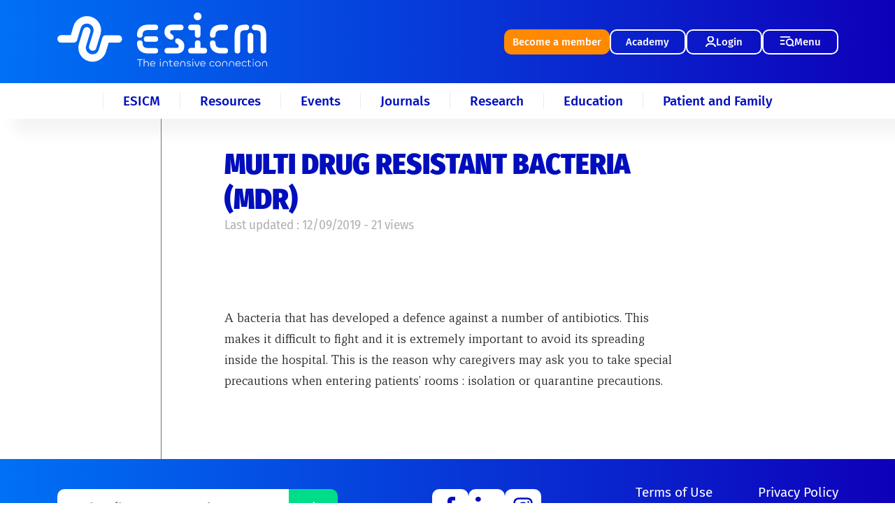

--- FILE ---
content_type: text/css
request_url: https://www.esicm.org/wp-content/themes/esicm/assets/css/banners.css
body_size: 323
content:
/**
Block banners
 */

.esicm-banners {
    height: 240px;
    background-color: transparent;
}

.esicm-banners .esicm-container {
    justify-content: space-between;
    align-items: center;
    height: 240px;
    display: flex;
    gap: 20px;
}

.esicm-banners a {
    display: flex;
    flex: 50%;
}

.esicm-banners .esicm-container img {
    border-radius: 10px;
    max-width: 100%;
}

@media screen and (max-width: 1024px) {
    .esicm-banners .esicm-container {
        justify-content: space-between;
        align-items: center;
        height: 240px;
        gap: 20px;
        width: fit-content;
        overflow: auto;
    }
}

@media screen and (max-width: 600px) {
    .esicm-banners .esicm-container img {
        max-width: calc(100vw - 41px);
    }
    .esicm-banners .esicm-container {
        height: 150px;
    }
    .esicm-banners {
        height: 150px;
    }
}




--- FILE ---
content_type: text/css
request_url: https://www.esicm.org/wp-content/themes/esicm/assets/css/sections.css
body_size: 189
content:
.esicm-sections div#news-container {
    grid-template-columns: 1fr 1fr 1fr;
    padding:25px 0;
    width: 830px;
    max-width: 100vw;
}

@media screen and (max-width: 768px) {
    .esicm-sections div#news-container {
        grid-template-columns: 1fr 1fr;
        width: 100%;
        max-width: 100%;
    }
}

@media screen and (max-width: 600px) {
    .esicm-sections div#news-container {
        grid-template-columns: 1fr;
        width: 100%;
        max-width: 100%;
    }
}


--- FILE ---
content_type: image/svg+xml
request_url: https://www.esicm.org/wp-content/themes/esicm/assets/svg/facebook.svg
body_size: 373
content:
<svg xmlns="http://www.w3.org/2000/svg" width="14.525" height="30.682" viewBox="0 0 14.525 30.682">
  <path id="Tracé_15" data-name="Tracé 15" d="M79.842,25.272h-4.38V40.6H68.972V25.272H65.885V19.856h3.087V16.351c0-2.51,1.213-6.431,6.548-6.431l4.809.019V15.2h-3.49a1.31,1.31,0,0,0-1.378,1.475v3.184H80.41Z" transform="translate(-65.885 -9.92)" fill="#000ebc"/>
</svg>


--- FILE ---
content_type: image/svg+xml
request_url: https://www.esicm.org/wp-content/themes/esicm/assets/svg/livestream.svg
body_size: 1005
content:
<svg xmlns="http://www.w3.org/2000/svg" width="27.902" height="27.902" viewBox="0 0 27.902 27.902">
  <g id="Groupe_115" data-name="Groupe 115" transform="translate(-53.611 -71.867)">
    <g id="Ellipse_4" data-name="Ellipse 4" transform="translate(53.611 71.867)" fill="none" stroke="#fff" stroke-width="1.5">
      <circle cx="13.951" cy="13.951" r="13.951" stroke="none"/>
      <circle cx="13.951" cy="13.951" r="13.201" fill="none"/>
    </g>
    <g id="Polygone_2" data-name="Polygone 2" transform="translate(76.125 79.058) rotate(90)" fill="none" stroke-linejoin="round">
      <path d="M6.91,0l6.91,12.563H0Z" stroke="none"/>
      <path d="M 6.90986967086792 3.112551689147949 L 2.536903381347656 11.06339931488037 L 11.28283596038818 11.06339931488037 L 6.90986967086792 3.112551689147949 M 6.90986967086792 -9.5367431640625e-07 L 13.81973934173584 12.56339931488037 L 0 12.56339931488037 L 6.90986967086792 -9.5367431640625e-07 Z" stroke="none" fill="#fff"/>
    </g>
  </g>
</svg>


--- FILE ---
content_type: image/svg+xml
request_url: https://www.esicm.org/wp-content/themes/esicm/assets/svg/logo.svg
body_size: 16229
content:
<svg id="Groupe_30" data-name="Groupe 30" xmlns="http://www.w3.org/2000/svg" xmlns:xlink="http://www.w3.org/1999/xlink" width="260.159" height="67.316" viewBox="0 0 260.159 67.316">
  <defs>
    <clipPath id="clip-path">
      <rect id="Rectangle_14" data-name="Rectangle 14" width="260.159" height="67.316" fill="#fff"/>
    </clipPath>
  </defs>
  <g id="Groupe_29" data-name="Groupe 29" clip-path="url(#clip-path)">
    <path id="Tracé_21" data-name="Tracé 21" d="M43.789,62.424a4.633,4.633,0,0,1-4.428-5.988l5.289-17.25a8.22,8.22,0,0,0-7.859-10.63,8.272,8.272,0,0,0-7.877,5.868L24.566,48.983a4.63,4.63,0,0,1-4.436,3.305H4.63a4.63,4.63,0,0,1,0-9.26H16.681l3.36-11.253A17.589,17.589,0,0,1,36.79,19.3,17.48,17.48,0,0,1,53.5,41.9L48.214,59.15a4.632,4.632,0,0,1-4.425,3.274" transform="translate(0 -14.877)" fill="#fff"/>
    <path id="Tracé_22" data-name="Tracé 22" d="M131.189,122.082a17.48,17.48,0,0,1-16.712-22.6l5.289-17.25a4.63,4.63,0,0,1,8.853,2.714l-5.288,17.251a8.22,8.22,0,0,0,7.859,10.63,8.272,8.272,0,0,0,7.877-5.869L143.413,92.4a4.63,4.63,0,0,1,4.436-3.305h15.5a4.63,4.63,0,0,1,0,9.26H151.3l-3.36,11.253a17.59,17.59,0,0,1-16.749,12.479" transform="translate(-87.66 -60.875)" fill="#fff"/>
    <path id="Tracé_23" data-name="Tracé 23" d="M431.65,155.036V154.5a3.458,3.458,0,0,1,6.91,0v.531c0,4.452,3.256,5.648,6.578,5.648h9.3a3.389,3.389,0,0,1,0,6.777h-9.3c-7.375,0-13.489-4.053-13.489-12.426" transform="translate(-332.806 -116.563)" fill="#fff"/>
    <path id="Tracé_24" data-name="Tracé 24" d="M445.138,65.58h9.3a3.389,3.389,0,0,1,0,6.777h-9.3c-3.323,0-6.578,1.2-6.578,5.648v.531a3.458,3.458,0,0,1-6.911,0v-.531c0-8.372,6.113-12.426,13.489-12.426" transform="translate(-332.805 -50.563)" fill="#fff"/>
    <path id="Tracé_25" data-name="Tracé 25" d="M589.938,65.579h10.831a3.458,3.458,0,0,1,0,6.911H590.2c-1.927,0-2.791.864-2.791,2.326a3.042,3.042,0,0,0,1.86,2.724l.6.332a3.479,3.479,0,0,1,1.993,3.123,3.288,3.288,0,0,1-3.322,3.322,4.349,4.349,0,0,1-2.193-.665l-.664-.4c-3.655-2.193-5.183-4.518-5.183-8.572,0-6.047,3.522-9.1,9.436-9.1m5.648,35.882H583.825a3.458,3.458,0,0,1,0-6.911h11.5c1.927,0,2.791-.864,2.791-2.326A3.042,3.042,0,0,0,596.25,89.5l-.6-.333a3.478,3.478,0,0,1-1.994-3.123,3.289,3.289,0,0,1,3.323-3.323,4.352,4.352,0,0,1,2.193.665l.664.4c3.721,2.259,5.183,4.519,5.183,8.572,0,6.047-3.522,9.1-9.436,9.1" transform="translate(-447.572 -50.562)" fill="#fff"/>
    <path id="Tracé_26" data-name="Tracé 26" d="M712.076,15.017h8.771a3.133,3.133,0,0,1,3.123,3.455v9.5a3.458,3.458,0,0,1-6.911,0V21.928h-4.983a3.284,3.284,0,0,1-3.323-3.455,3.284,3.284,0,0,1,3.323-3.455m4.983,28.971V37.875a3.458,3.458,0,0,1,6.911,0v6.113h4.984a3.458,3.458,0,0,1,0,6.91H712.076a3.284,3.284,0,0,1-3.323-3.455,3.133,3.133,0,0,1,3.123-3.455Zm-1.4-39.271A4.515,4.515,0,0,1,720.448,0,4.567,4.567,0,0,1,725.3,4.718a4.675,4.675,0,0,1-4.851,4.85,4.622,4.622,0,0,1-4.784-4.85" transform="translate(-546.455)" fill="#fff"/>
    <path id="Tracé_27" data-name="Tracé 27" d="M833.616,78.006v.531a3.458,3.458,0,0,1-6.91,0v-.531c0-8.372,6.18-12.426,13.622-12.426h5.316a3.455,3.455,0,1,1,0,6.911h-5.316c-3.322,0-6.712,1.2-6.712,5.515m12.027,16.546a3.455,3.455,0,1,1,0,6.91h-5.316c-7.442,0-13.622-4.053-13.622-12.426V88.5a3.458,3.458,0,0,1,6.91,0v.531c0,4.319,3.389,5.515,6.712,5.515Z" transform="translate(-637.398 -50.563)" fill="#fff"/>
    <path id="Tracé_28" data-name="Tracé 28" d="M978.425,69.034a3.279,3.279,0,0,1-3.455,3.455h-.279c-6.711,0-7.31,1.86-7.31,7.243V98.138a3.458,3.458,0,0,1-6.911,0v-19.4c0-9.834,3.854-13.157,13.223-13.157h1.276a3.279,3.279,0,0,1,3.455,3.455" transform="translate(-740.531 -50.562)" fill="#fff"/>
    <path id="Tracé_29" data-name="Tracé 29" d="M482.849,135.749H471.817a3.458,3.458,0,0,1,0-6.911h11.032a3.458,3.458,0,0,1,0,6.911" transform="translate(-361.214 -99.335)" fill="#fff"/>
    <path id="Tracé_30" data-name="Tracé 30" d="M1034.439,110.267a3.322,3.322,0,0,1,3.455,3.322v19a3.458,3.458,0,0,1-6.91,0v-19a3.322,3.322,0,0,1,3.455-3.322" transform="translate(-794.898 -85.017)" fill="#fff"/>
    <path id="Tracé_31" data-name="Tracé 31" d="M1057.122,65.579h.978c9.369,0,13.223,3.322,13.223,13.157v19.4a3.458,3.458,0,0,1-6.91,0V79.732c0-5.382-.6-7.243-7.31-7.243h.02a3.463,3.463,0,1,1,0-6.911" transform="translate(-812.209 -50.562)" fill="#fff"/>
    <path id="Tracé_32" data-name="Tracé 32" d="M439,254.832h-6.587v-.808H439Zm-3.731-.808h.862v9h-.862Z" transform="translate(-333.395 -195.855)" fill="#fff"/>
    <path id="Tracé_33" data-name="Tracé 33" d="M468.665,261.207h-.835V251.67h.835v5.092h-.35a2.406,2.406,0,0,1,.485-1.138,2.79,2.79,0,0,1,1-.8,3.233,3.233,0,0,1,2.93.114,2.664,2.664,0,0,1,1.017,1.138,3.907,3.907,0,0,1,.35,1.711v3.421h-.835v-3.354a3.125,3.125,0,0,0-.25-1.26,2.161,2.161,0,0,0-.748-.923,2.106,2.106,0,0,0-1.239-.35,2.242,2.242,0,0,0-1.213.337,2.326,2.326,0,0,0-.842.923,2.877,2.877,0,0,0-.3,1.34Z" transform="translate(-360.701 -194.04)" fill="#fff"/>
    <path id="Tracé_34" data-name="Tracé 34" d="M505.906,270.913a3.338,3.338,0,0,1-1.724-.451,3.252,3.252,0,0,1-1.206-1.226,3.481,3.481,0,0,1-.438-1.745,3.656,3.656,0,0,1,.4-1.717,3.154,3.154,0,0,1,1.131-1.233,3.1,3.1,0,0,1,1.684-.458,3.178,3.178,0,0,1,1.657.417,2.911,2.911,0,0,1,1.091,1.145,3.447,3.447,0,0,1,.391,1.657v.5h-5.752l.215-.579a2.806,2.806,0,0,0,.242,1.462,2.472,2.472,0,0,0,2.3,1.435,2.831,2.831,0,0,0,1.246-.276,2.109,2.109,0,0,0,.923-.9l.647.35a2.983,2.983,0,0,1-1.179,1.212,3.339,3.339,0,0,1-1.637.4m-2.519-3.785h4.674a2.367,2.367,0,0,0-.317-1.192,2.1,2.1,0,0,0-.815-.781,2.43,2.43,0,0,0-1.172-.276,2.322,2.322,0,0,0-1.186.3,2.233,2.233,0,0,0-.815.808,2.791,2.791,0,0,0-.37,1.145" transform="translate(-387.461 -203.61)" fill="#fff"/>
    <path id="Tracé_35" data-name="Tracé 35" d="M555.853,253.733a.6.6,0,0,1-.3-.081.585.585,0,0,1-.222-.222.662.662,0,0,1,0-.633.584.584,0,0,1,.222-.222.6.6,0,0,1,.3-.081.558.558,0,0,1,.3.081.643.643,0,0,1,0,1.078.558.558,0,0,1-.3.081m-.417,1.576h.835v6.534h-.835Z" transform="translate(-428.1 -194.674)" fill="#fff"/>
    <path id="Tracé_36" data-name="Tracé 36" d="M573.417,264.936a2.074,2.074,0,0,0-1.246.364,2.3,2.3,0,0,0-.768.956,3.153,3.153,0,0,0-.263,1.293v3.273H570.3v-3.341a3.8,3.8,0,0,1,.371-1.7,2.925,2.925,0,0,1,1.064-1.2,3.044,3.044,0,0,1,1.677-.445,3.2,3.2,0,0,1,1.717.438,2.9,2.9,0,0,1,1.085,1.192,3.749,3.749,0,0,1,.377,1.7v3.354h-.835v-3.26a3.138,3.138,0,0,0-.269-1.3,2.311,2.311,0,0,0-.788-.963,2.184,2.184,0,0,0-1.286-.364" transform="translate(-439.71 -203.655)" fill="#fff"/>
    <path id="Tracé_37" data-name="Tracé 37" d="M607.963,259.692h-4.89v-.754h4.89Zm-1.307,5.927a2.326,2.326,0,0,1-1.179-.283,1.884,1.884,0,0,1-.754-.8,2.633,2.633,0,0,1-.263-1.206V257.2h.835v6.1a1.56,1.56,0,0,0,.391,1.132,1.376,1.376,0,0,0,1.037.4,1.909,1.909,0,0,0,.674-.121,1.951,1.951,0,0,0,.566-.324v.808a2.146,2.146,0,0,1-.6.3,2.229,2.229,0,0,1-.707.114" transform="translate(-464.975 -198.304)" fill="#fff"/>
    <path id="Tracé_38" data-name="Tracé 38" d="M633.618,270.913a3.338,3.338,0,0,1-1.724-.451,3.253,3.253,0,0,1-1.206-1.226,3.486,3.486,0,0,1-.438-1.745,3.656,3.656,0,0,1,.4-1.717,3.15,3.15,0,0,1,1.131-1.233,3.093,3.093,0,0,1,1.684-.458,3.181,3.181,0,0,1,1.657.417,2.916,2.916,0,0,1,1.091,1.145,3.446,3.446,0,0,1,.391,1.657v.5h-5.752l.216-.579a2.805,2.805,0,0,0,.242,1.462,2.472,2.472,0,0,0,2.3,1.435,2.831,2.831,0,0,0,1.246-.276,2.109,2.109,0,0,0,.923-.9l.647.35a2.983,2.983,0,0,1-1.179,1.212,3.339,3.339,0,0,1-1.637.4m-2.519-3.785h4.675a2.364,2.364,0,0,0-.317-1.192,2.1,2.1,0,0,0-.815-.781,2.431,2.431,0,0,0-1.172-.276,2.322,2.322,0,0,0-1.186.3,2.232,2.232,0,0,0-.815.808,2.794,2.794,0,0,0-.37,1.145" transform="translate(-485.928 -203.61)" fill="#fff"/>
    <path id="Tracé_39" data-name="Tracé 39" d="M668.835,264.936a2.074,2.074,0,0,0-1.246.364,2.3,2.3,0,0,0-.768.956,3.151,3.151,0,0,0-.263,1.293v3.273h-.835v-3.341a3.8,3.8,0,0,1,.371-1.7,2.924,2.924,0,0,1,1.064-1.2,3.044,3.044,0,0,1,1.677-.445,3.2,3.2,0,0,1,1.717.438,2.9,2.9,0,0,1,1.085,1.192,3.751,3.751,0,0,1,.377,1.7v3.354h-.835v-3.26a3.137,3.137,0,0,0-.269-1.3,2.307,2.307,0,0,0-.788-.963,2.184,2.184,0,0,0-1.286-.364" transform="translate(-513.278 -203.655)" fill="#fff"/>
    <path id="Tracé_40" data-name="Tracé 40" d="M703.7,271.126a3.065,3.065,0,0,1-1.482-.357A2.434,2.434,0,0,1,701.2,269.7l.687-.377a1.765,1.765,0,0,0,.748.795,2.273,2.273,0,0,0,1.044.229,2.418,2.418,0,0,0,.808-.128,1.327,1.327,0,0,0,.579-.377.924.924,0,0,0,.216-.627.728.728,0,0,0-.283-.626,2.1,2.1,0,0,0-.72-.323q-.438-.114-.936-.222a5.044,5.044,0,0,1-.936-.3,1.845,1.845,0,0,1-.72-.539,1.5,1.5,0,0,1-.283-.97,1.608,1.608,0,0,1,.3-.97,2.031,2.031,0,0,1,.815-.653,2.673,2.673,0,0,1,1.132-.236,3.032,3.032,0,0,1,.976.148,2.445,2.445,0,0,1,.775.424,2.275,2.275,0,0,1,.552.667l-.687.391a1.363,1.363,0,0,0-.673-.674,2.386,2.386,0,0,0-.93-.175,1.854,1.854,0,0,0-.687.128,1.373,1.373,0,0,0-.532.364.834.834,0,0,0-.208.573.7.7,0,0,0,.283.6,2.177,2.177,0,0,0,.721.33q.437.121.936.229a5.08,5.08,0,0,1,.936.3,1.826,1.826,0,0,1,.721.546,1.534,1.534,0,0,1,.283.977,1.635,1.635,0,0,1-.33,1.024,2.144,2.144,0,0,1-.883.667,3.025,3.025,0,0,1-1.2.236" transform="translate(-540.628 -203.837)" fill="#fff"/>
    <path id="Tracé_41" data-name="Tracé 41" d="M731.628,253.733a.6.6,0,0,1-.3-.081.586.586,0,0,1-.222-.222.662.662,0,0,1,0-.633.584.584,0,0,1,.222-.222.6.6,0,0,1,.3-.081.558.558,0,0,1,.3.081.643.643,0,0,1,0,1.078.558.558,0,0,1-.3.081m-.418,1.576h.835v6.534h-.835Z" transform="translate(-563.625 -194.674)" fill="#fff"/>
    <path id="Tracé_42" data-name="Tracé 42" d="M744.454,270.663l-2.2-5.873h.889l2.088,5.658a.408.408,0,0,0,.121.175.285.285,0,0,0,.189.067.279.279,0,0,0,.2-.067.444.444,0,0,0,.114-.175l2.088-5.658h.889l-2.209,5.873a1.242,1.242,0,0,1-.431.606,1.087,1.087,0,0,1-.647.2,1.126,1.126,0,0,1-.647-.2,1.2,1.2,0,0,1-.444-.606" transform="translate(-572.288 -204.155)" fill="#fff"/>
    <path id="Tracé_43" data-name="Tracé 43" d="M777.51,270.913a3.338,3.338,0,0,1-1.724-.451,3.255,3.255,0,0,1-1.206-1.226,3.485,3.485,0,0,1-.438-1.745,3.653,3.653,0,0,1,.4-1.717,3.154,3.154,0,0,1,1.131-1.233,3.1,3.1,0,0,1,1.684-.458,3.179,3.179,0,0,1,1.657.417,2.912,2.912,0,0,1,1.091,1.145,3.447,3.447,0,0,1,.391,1.657v.5h-5.752l.215-.579a2.809,2.809,0,0,0,.243,1.462,2.472,2.472,0,0,0,2.3,1.435,2.831,2.831,0,0,0,1.246-.276,2.11,2.11,0,0,0,.923-.9l.646.35a2.985,2.985,0,0,1-1.179,1.212,3.341,3.341,0,0,1-1.637.4m-2.519-3.785h4.675a2.367,2.367,0,0,0-.317-1.192,2.094,2.094,0,0,0-.815-.781,2.43,2.43,0,0,0-1.172-.276,2.322,2.322,0,0,0-1.185.3,2.232,2.232,0,0,0-.815.808,2.8,2.8,0,0,0-.371,1.145" transform="translate(-596.87 -203.61)" fill="#fff"/>
    <path id="Tracé_44" data-name="Tracé 44" d="M827.766,270.957a3.186,3.186,0,0,1-1.28-.262,3.351,3.351,0,0,1-1.064-.728,3.445,3.445,0,0,1-.983-2.418,3.334,3.334,0,0,1,.262-1.327,3.553,3.553,0,0,1,.721-1.084,3.292,3.292,0,0,1,1.064-.734,3.184,3.184,0,0,1,1.28-.263,3.415,3.415,0,0,1,1.617.391,2.926,2.926,0,0,1,1.2,1.226l-.7.4a2.259,2.259,0,0,0-.9-.93,2.529,2.529,0,0,0-1.213-.3,2.278,2.278,0,0,0-1.239.357,2.711,2.711,0,0,0-.909.95,2.658,2.658,0,0,0,0,2.613,2.7,2.7,0,0,0,.909.95,2.275,2.275,0,0,0,1.239.357,2.521,2.521,0,0,0,1.213-.3,2.275,2.275,0,0,0,.9-.916l.7.391a2.987,2.987,0,0,1-1.2,1.219,3.37,3.37,0,0,1-1.617.4" transform="translate(-635.65 -203.655)" fill="#fff"/>
    <path id="Tracé_45" data-name="Tracé 45" d="M859.406,270.958a3.322,3.322,0,0,1-1.745-.465,3.5,3.5,0,0,1-1.233-1.239,3.311,3.311,0,0,1-.458-1.718,3.276,3.276,0,0,1,.458-1.711,3.449,3.449,0,0,1,1.239-1.226,3.55,3.55,0,0,1,3.489,0,3.413,3.413,0,0,1,1.219,1.233,3.469,3.469,0,0,1,0,3.422,3.448,3.448,0,0,1-1.226,1.239,3.322,3.322,0,0,1-1.744.465m0-.795a2.475,2.475,0,0,0,1.313-.357,2.652,2.652,0,0,0,.93-.95,2.657,2.657,0,0,0,0-2.614,2.655,2.655,0,0,0-.93-.95,2.6,2.6,0,0,0-2.627,0,2.708,2.708,0,0,0-.936.95,2.611,2.611,0,0,0,0,2.614,2.706,2.706,0,0,0,.936.95,2.477,2.477,0,0,0,1.314.357" transform="translate(-659.961 -203.656)" fill="#fff"/>
    <path id="Tracé_46" data-name="Tracé 46" d="M896.379,264.936a2.074,2.074,0,0,0-1.246.364,2.3,2.3,0,0,0-.768.956,3.151,3.151,0,0,0-.263,1.293v3.273h-.835v-3.341a3.8,3.8,0,0,1,.37-1.7,2.927,2.927,0,0,1,1.064-1.2,3.044,3.044,0,0,1,1.677-.445,3.2,3.2,0,0,1,1.717.438,2.893,2.893,0,0,1,1.085,1.192,3.745,3.745,0,0,1,.377,1.7v3.354h-.836v-3.26a3.138,3.138,0,0,0-.269-1.3,2.309,2.309,0,0,0-.788-.963,2.184,2.184,0,0,0-1.286-.364" transform="translate(-688.717 -203.655)" fill="#fff"/>
    <path id="Tracé_47" data-name="Tracé 47" d="M933.265,264.936a2.074,2.074,0,0,0-1.246.364,2.3,2.3,0,0,0-.768.956,3.159,3.159,0,0,0-.262,1.293v3.273h-.835v-3.341a3.8,3.8,0,0,1,.37-1.7,2.924,2.924,0,0,1,1.065-1.2,3.042,3.042,0,0,1,1.677-.445,3.2,3.2,0,0,1,1.717.438,2.9,2.9,0,0,1,1.084,1.192,3.749,3.749,0,0,1,.377,1.7v3.354h-.835v-3.26a3.138,3.138,0,0,0-.269-1.3,2.308,2.308,0,0,0-.788-.963,2.183,2.183,0,0,0-1.286-.364" transform="translate(-717.156 -203.655)" fill="#fff"/>
    <path id="Tracé_48" data-name="Tracé 48" d="M968.347,270.913a3.338,3.338,0,0,1-1.724-.451,3.252,3.252,0,0,1-1.206-1.226,3.481,3.481,0,0,1-.438-1.745,3.655,3.655,0,0,1,.4-1.717,3.15,3.15,0,0,1,1.131-1.233,3.094,3.094,0,0,1,1.684-.458,3.178,3.178,0,0,1,1.657.417,2.911,2.911,0,0,1,1.091,1.145,3.446,3.446,0,0,1,.391,1.657v.5h-5.752l.216-.579a2.81,2.81,0,0,0,.242,1.462,2.472,2.472,0,0,0,2.3,1.435,2.833,2.833,0,0,0,1.246-.276,2.112,2.112,0,0,0,.923-.9l.646.35a2.982,2.982,0,0,1-1.178,1.212,3.34,3.34,0,0,1-1.637.4m-2.519-3.785H970.5a2.36,2.36,0,0,0-.317-1.192,2.094,2.094,0,0,0-.815-.781,2.429,2.429,0,0,0-1.172-.276,2.322,2.322,0,0,0-1.186.3,2.232,2.232,0,0,0-.815.808,2.794,2.794,0,0,0-.371,1.145" transform="translate(-744.007 -203.61)" fill="#fff"/>
    <path id="Tracé_49" data-name="Tracé 49" d="M1001.72,270.957a3.189,3.189,0,0,1-1.28-.262,3.35,3.35,0,0,1-1.064-.728,3.447,3.447,0,0,1-.983-2.418,3.33,3.33,0,0,1,.263-1.327,3.549,3.549,0,0,1,.721-1.084,3.292,3.292,0,0,1,1.064-.734,3.186,3.186,0,0,1,1.28-.263,3.417,3.417,0,0,1,1.617.391,2.929,2.929,0,0,1,1.2,1.226l-.7.4a2.255,2.255,0,0,0-.9-.93,2.53,2.53,0,0,0-1.213-.3,2.28,2.28,0,0,0-1.239.357,2.712,2.712,0,0,0-.909.95,2.655,2.655,0,0,0,0,2.613,2.7,2.7,0,0,0,.909.95,2.277,2.277,0,0,0,1.239.357,2.522,2.522,0,0,0,1.213-.3,2.27,2.27,0,0,0,.9-.916l.7.391a2.99,2.99,0,0,1-1.2,1.219,3.371,3.371,0,0,1-1.617.4" transform="translate(-769.77 -203.655)" fill="#fff"/>
    <path id="Tracé_50" data-name="Tracé 50" d="M1032.755,259.692h-4.89v-.754h4.89Zm-1.307,5.927a2.325,2.325,0,0,1-1.178-.283,1.883,1.883,0,0,1-.754-.8,2.634,2.634,0,0,1-.263-1.206V257.2h.836v6.1a1.561,1.561,0,0,0,.39,1.132,1.377,1.377,0,0,0,1.037.4,1.906,1.906,0,0,0,.673-.121,1.944,1.944,0,0,0,.566-.324v.808a2.14,2.14,0,0,1-.6.3,2.228,2.228,0,0,1-.707.114" transform="translate(-792.493 -198.304)" fill="#fff"/>
    <path id="Tracé_51" data-name="Tracé 51" d="M1058.944,253.733a.6.6,0,0,1-.3-.081.586.586,0,0,1-.223-.222.661.661,0,0,1,0-.633.585.585,0,0,1,.223-.222.6.6,0,0,1,.3-.081.556.556,0,0,1,.3.081.643.643,0,0,1,0,1.078.556.556,0,0,1-.3.081m-.417,1.576h.835v6.534h-.835Z" transform="translate(-815.988 -194.674)" fill="#fff"/>
    <path id="Tracé_52" data-name="Tracé 52" d="M1074.773,270.958a3.319,3.319,0,0,1-1.744-.465,3.493,3.493,0,0,1-1.233-1.239,3.306,3.306,0,0,1-.458-1.718,3.271,3.271,0,0,1,.458-1.711,3.445,3.445,0,0,1,1.239-1.226,3.55,3.55,0,0,1,3.489,0,3.416,3.416,0,0,1,1.22,1.233,3.471,3.471,0,0,1,0,3.422,3.451,3.451,0,0,1-1.226,1.239,3.324,3.324,0,0,1-1.745.465m0-.795a2.475,2.475,0,0,0,1.313-.357,2.651,2.651,0,0,0,.93-.95,2.656,2.656,0,0,0,0-2.614,2.653,2.653,0,0,0-.93-.95,2.6,2.6,0,0,0-2.626,0,2.717,2.717,0,0,0-.937.95,2.612,2.612,0,0,0,0,2.614,2.714,2.714,0,0,0,.937.95,2.477,2.477,0,0,0,1.313.357" transform="translate(-826.011 -203.656)" fill="#fff"/>
    <path id="Tracé_53" data-name="Tracé 53" d="M1111.747,264.936a2.077,2.077,0,0,0-1.247.364,2.3,2.3,0,0,0-.767.956,3.149,3.149,0,0,0-.263,1.293v3.273h-.835v-3.341a3.8,3.8,0,0,1,.371-1.7,2.923,2.923,0,0,1,1.064-1.2,3.046,3.046,0,0,1,1.677-.445,3.2,3.2,0,0,1,1.718.438,2.9,2.9,0,0,1,1.084,1.192,3.761,3.761,0,0,1,.377,1.7v3.354h-.836v-3.26a3.14,3.14,0,0,0-.269-1.3,2.308,2.308,0,0,0-.789-.963,2.181,2.181,0,0,0-1.286-.364" transform="translate(-854.767 -203.655)" fill="#fff"/>
  </g>
</svg>


--- FILE ---
content_type: application/javascript
request_url: https://www.esicm.org/wp-content/plugins/acf-country-3.0.1/assets/dist/field-4b83ec4f433123a3948e.js
body_size: 154
content:
(e=>{const o=acf.models.SelectField.extend({type:"country"});acf.registerFieldType(o),acf.registerConditionForFieldType("contains","country"),acf.registerConditionForFieldType("selectEqualTo","country"),acf.registerConditionForFieldType("selectNotEqualTo","country")})(jQuery);